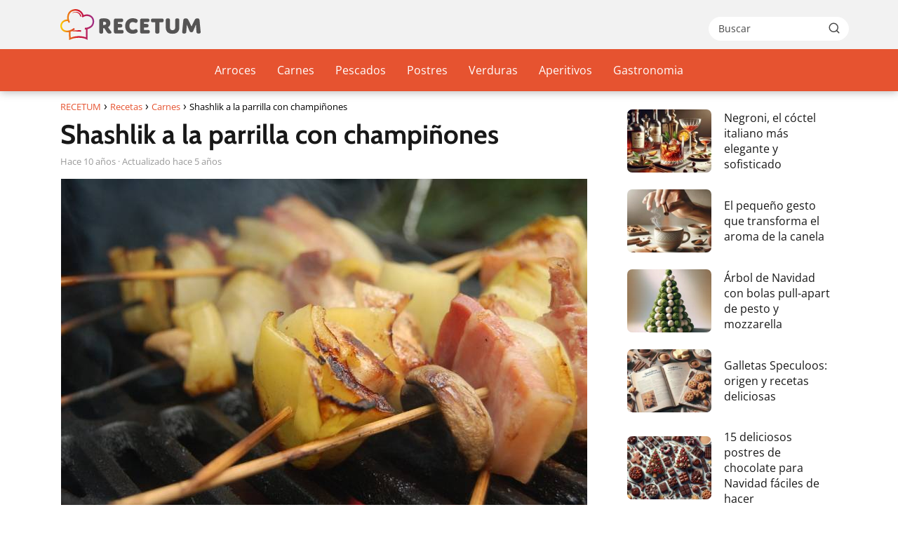

--- FILE ---
content_type: text/html; charset=UTF-8
request_url: https://www.recetum.com/shashlik-a-la-parrilla-con-champinones/
body_size: 16413
content:
<!DOCTYPE html><html lang="es" ><head><script data-no-optimize="1">var litespeed_docref=sessionStorage.getItem("litespeed_docref");litespeed_docref&&(Object.defineProperty(document,"referrer",{get:function(){return litespeed_docref}}),sessionStorage.removeItem("litespeed_docref"));</script> <meta charset="UTF-8"><meta name="viewport" content="width=device-width, initial-scale=1.0, maximum-scale=2.0"><meta name='robots' content='index, follow, max-image-preview:large, max-snippet:-1, max-video-preview:-1'/><link rel="dns-prefetch" href="https://www.googletagmanager.com"><link rel="preconnect" href="https://www.googletagmanager.com" crossorigin><link rel="preconnect" href="https://pagead2.googlesyndication.com" crossorigin><link rel="preconnect" href="https://googleads.g.doubleclick.net" crossorigin><link rel="preconnect" href="https://tpc.googlesyndication.com" crossorigin><link rel="preconnect" href="https://stats.g.doubleclick.net" crossorigin><link rel="preconnect" href="https://cm.g.doubleclick.net" crossorigin><link rel="preload" href="https://securepubads.g.doubleclick.net/tag/js/gpt.js" as="script"><script id="google_gtagjs-js-consent-mode-data-layer" type="litespeed/javascript">window.dataLayer=window.dataLayer||[];function gtag(){dataLayer.push(arguments)}gtag('consent','default',{"ad_personalization":"denied","ad_storage":"denied","ad_user_data":"denied","analytics_storage":"denied","functionality_storage":"denied","security_storage":"denied","personalization_storage":"denied","region":["AT","BE","BG","CH","CY","CZ","DE","DK","EE","ES","FI","FR","GB","GR","HR","HU","IE","IS","IT","LI","LT","LU","LV","MT","NL","NO","PL","PT","RO","SE","SI","SK"],"wait_for_update":500});window._googlesitekitConsentCategoryMap={"statistics":["analytics_storage"],"marketing":["ad_storage","ad_user_data","ad_personalization"],"functional":["functionality_storage","security_storage"],"preferences":["personalization_storage"]};window._googlesitekitConsents={"ad_personalization":"denied","ad_storage":"denied","ad_user_data":"denied","analytics_storage":"denied","functionality_storage":"denied","security_storage":"denied","personalization_storage":"denied","region":["AT","BE","BG","CH","CY","CZ","DE","DK","EE","ES","FI","FR","GB","GR","HR","HU","IE","IS","IT","LI","LT","LU","LV","MT","NL","NO","PL","PT","RO","SE","SI","SK"],"wait_for_update":500}</script> <title>Shashlik a la parrilla con champiñones - RECETUM</title><link rel="canonical" href="https://www.recetum.com/shashlik-a-la-parrilla-con-champinones/"/><meta property="og:locale" content="es_ES"/><meta property="og:type" content="article"/><meta property="og:title" content="Shashlik a la parrilla con champiñones - RECETUM"/><meta property="og:description" content="Hoy os traemos una cena exótica con estos Shashlik a la parrilla con&hellip;"/><meta property="og:url" content="https://www.recetum.com/shashlik-a-la-parrilla-con-champinones/"/><meta property="og:site_name" content="RECETUM"/><meta property="article:published_time" content="2015-12-28T19:30:26+00:00"/><meta property="article:modified_time" content="2020-08-08T13:19:08+00:00"/><meta property="og:image" content="https://www.recetum.com/wp-content/uploads/2015/12/shashlik-a-la-parrilla-con-champinones.jpg"/><meta property="og:image:width" content="750"/><meta property="og:image:height" content="498"/><meta property="og:image:type" content="image/jpeg"/><meta name="author" content="Recetum"/><meta name="twitter:card" content="summary_large_image"/><meta name="twitter:label1" content="Escrito por"/><meta name="twitter:data1" content="Recetum"/><meta name="twitter:label2" content="Tiempo de lectura"/><meta name="twitter:data2" content="1 minuto"/> <script type="application/ld+json" class="yoast-schema-graph">{"@context":"https://schema.org","@graph":[{"@type":"Article","@id":"https://www.recetum.com/shashlik-a-la-parrilla-con-champinones/#article","isPartOf":{"@id":"https://www.recetum.com/shashlik-a-la-parrilla-con-champinones/"},"author":{"name":"Recetum","@id":"https://www.recetum.com/#/schema/person/fa5533d4df50d8de2688ed9284218ddc"},"headline":"Shashlik a la parrilla con champiñones","datePublished":"2015-12-28T19:30:26+00:00","dateModified":"2020-08-08T13:19:08+00:00","mainEntityOfPage":{"@id":"https://www.recetum.com/shashlik-a-la-parrilla-con-champinones/"},"wordCount":262,"publisher":{"@id":"https://www.recetum.com/#organization"},"image":{"@id":"https://www.recetum.com/shashlik-a-la-parrilla-con-champinones/#primaryimage"},"thumbnailUrl":"https://www.recetum.com/wp-content/uploads/2015/12/shashlik-a-la-parrilla-con-champinones.jpg","articleSection":["Carnes","Cocinas del Mundo","Recetas"],"inLanguage":"es"},{"@type":"WebPage","@id":"https://www.recetum.com/shashlik-a-la-parrilla-con-champinones/","url":"https://www.recetum.com/shashlik-a-la-parrilla-con-champinones/","name":"Shashlik a la parrilla con champiñones - RECETUM","isPartOf":{"@id":"https://www.recetum.com/#website"},"primaryImageOfPage":{"@id":"https://www.recetum.com/shashlik-a-la-parrilla-con-champinones/#primaryimage"},"image":{"@id":"https://www.recetum.com/shashlik-a-la-parrilla-con-champinones/#primaryimage"},"thumbnailUrl":"https://www.recetum.com/wp-content/uploads/2015/12/shashlik-a-la-parrilla-con-champinones.jpg","datePublished":"2015-12-28T19:30:26+00:00","dateModified":"2020-08-08T13:19:08+00:00","inLanguage":"es","potentialAction":[{"@type":"ReadAction","target":["https://www.recetum.com/shashlik-a-la-parrilla-con-champinones/"]}]},{"@type":"ImageObject","inLanguage":"es","@id":"https://www.recetum.com/shashlik-a-la-parrilla-con-champinones/#primaryimage","url":"https://www.recetum.com/wp-content/uploads/2015/12/shashlik-a-la-parrilla-con-champinones.jpg","contentUrl":"https://www.recetum.com/wp-content/uploads/2015/12/shashlik-a-la-parrilla-con-champinones.jpg","width":750,"height":498,"caption":"Shashlik a la parrilla con champiñones 1"},{"@type":"WebSite","@id":"https://www.recetum.com/#website","url":"https://www.recetum.com/","name":"RECETUM","description":"Tu web de recetas gastronómicas","publisher":{"@id":"https://www.recetum.com/#organization"},"potentialAction":[{"@type":"SearchAction","target":{"@type":"EntryPoint","urlTemplate":"https://www.recetum.com/?s={search_term_string}"},"query-input":{"@type":"PropertyValueSpecification","valueRequired":true,"valueName":"search_term_string"}}],"inLanguage":"es"},{"@type":"Organization","@id":"https://www.recetum.com/#organization","name":"RECETUM","url":"https://www.recetum.com/","logo":{"@type":"ImageObject","inLanguage":"es","@id":"https://www.recetum.com/#/schema/logo/image/","url":"https://www.recetum.com/wp-content/uploads/2025/06/recetum-logo-2025.svg","contentUrl":"https://www.recetum.com/wp-content/uploads/2025/06/recetum-logo-2025.svg","width":352,"height":77,"caption":"RECETUM"},"image":{"@id":"https://www.recetum.com/#/schema/logo/image/"}},{"@type":"Person","@id":"https://www.recetum.com/#/schema/person/fa5533d4df50d8de2688ed9284218ddc","name":"Recetum"}]}</script> <link rel='dns-prefetch' href='//www.googletagmanager.com'/><link rel='dns-prefetch' href='//pagead2.googlesyndication.com'/><style id='wp-img-auto-sizes-contain-inline-css' type='text/css'>img:is([sizes=auto i],[sizes^="auto," i]){contain-intrinsic-size:3000px 1500px}/*# sourceURL=wp-img-auto-sizes-contain-inline-css */</style><link data-optimized="2" rel="stylesheet" href="https://www.recetum.com/wp-content/litespeed/css/6eadbe1e0acdf91614c64fe04562e2d8.css?ver=3503f" /><style id='classic-theme-styles-inline-css' type='text/css'>/*! This file is auto-generated */.wp-block-button__link{color:#fff;background-color:#32373c;border-radius:9999px;box-shadow:none;text-decoration:none;padding:calc(.667em + 2px) calc(1.333em + 2px);font-size:1.125em}.wp-block-file__button{background:#32373c;color:#fff;text-decoration:none}/*# sourceURL=/wp-includes/css/classic-themes.min.css */</style><style id='asap-style-inline-css' type='text/css'>body {font-family: 'Open Sans', sans-serif !important;background: #FFFFFF;font-weight: 400 !important;}h1,h2,h3,h4,h5,h6 {font-family: 'Cabin', sans-serif !important;font-weight: 700;line-height: 1.3;}h1 {color:#181818}h2,h5,h6{color:#181818}h3{color:#181818}h4{color:#181818}.home-categories .article-loop:hover h3,.home-categories .article-loop:hover p {color:#181818 !important;}.grid-container .grid-item h2 {font-family: 'Cabin', sans-serif !important;font-weight: 700;font-size: 25px !important;line-height: 1.3;}.design-3 .grid-container .grid-item h2,.design-3 .grid-container .grid-item h2 {font-size: 25px !important;}.home-categories h2 {font-family: 'Cabin', sans-serif !important;font-weight: 700;font-size: calc(25px - 4px) !important;line-height: 1.3;}.home-categories .featured-post h3 {font-family: 'Cabin', sans-serif !important;font-weight: 700 !important;font-size: 25px !important;line-height: 1.3;}.home-categories .article-loop h3,.home-categories .regular-post h3 {font-family: 'Cabin', sans-serif !important;font-weight: 700 !important;}.home-categories .regular-post h3 {font-size: calc(18px - 1px) !important;}.home-categories .article-loop h3,.design-3 .home-categories .regular-post h3 {font-size: 18px !important;}.article-loop p,.article-loop h2,.article-loop h3,.article-loop h4,.article-loop span.entry-title, .related-posts p,.last-post-sidebar p,.woocommerce-loop-product__title {font-family: 'Open Sans', sans-serif !important;font-size: 18px !important;font-weight: 400 !important;}.article-loop-featured p,.article-loop-featured h2,.article-loop-featured h3 {font-family: 'Open Sans', sans-serif !important;font-size: 18px !important;font-weight: bold !important;}.article-loop .show-extract p,.article-loop .show-extract span {font-family: 'Open Sans', sans-serif !important;font-weight: 400 !important;}.home-categories .content-area .show-extract p {font-size: calc(18px - 2px) !important;}a {color: #e65330;}.the-content .post-index span,.des-category .post-index span {font-size:18px;}.the-content .post-index li,.the-content .post-index a,.des-category .post-index li,.des-category .post-index a,.comment-respond > p > span > a,.asap-pros-cons-title span,.asap-pros-cons ul li span,.woocommerce #reviews #comments ol.commentlist li .comment-text p,.woocommerce #review_form #respond p,.woocommerce .comment-reply-title,.woocommerce form .form-row label, .woocommerce-page form .form-row label {font-size: calc(18px - 2px);}.content-tags a,.tagcloud a {border:1px solid #e65330;}.content-tags a:hover,.tagcloud a:hover {color: #e6533099;}p,.the-content ul li,.the-content ol li,.content-wc ul li.content-wc ol li {color: #181818;font-size: 18px;line-height: 1.6;}.comment-author cite,.primary-sidebar ul li a,.woocommerce ul.products li.product .price,span.asap-author,.content-cluster .show-extract span,.home-categories h2 a {color: #181818;}.comment-body p,#commentform input,#commentform textarea{font-size: calc(18px - 2px);}.social-title,.primary-sidebar ul li a {font-size: calc(18px - 3px);}.breadcrumb a,.breadcrumb span,.woocommerce .woocommerce-breadcrumb {font-size: calc(18px - 5px);}.content-footer p,.content-footer li,.content-footer .widget-bottom-area,.search-header input:not([type=submit]):not([type=radio]):not([type=checkbox]):not([type=file]) {font-size: calc(18px - 4px) !important;}.search-header input:not([type=submit]):not([type=radio]):not([type=checkbox]):not([type=file]) {border:1px solid #FFFFFF26 !important;}h1 {font-size: 38px;}.archive .content-loop h1 {font-size: calc(38px - 2px);}.asap-hero h1 {font-size: 32px;}h2 {font-size: 32px;}h3 {font-size: 28px;}h4 {font-size: 23px;}.site-header,#cookiesbox {background: #e65330;}.site-header-wc a span.count-number {border:1px solid #FFFFFF;}.content-footer {background: #e65330;}.comment-respond > p,.area-comentarios ol > p,.error404 .content-loop p + p,.search .content-loop .search-home + p {border-bottom:1px solid #e65330}.home-categories h2:after,.toc-rapida__item.is-active::before {background: #e65330}.pagination a,.nav-links a,.woocommerce #respond input#submit,.woocommerce a.button, .woocommerce button.button,.woocommerce input.button,.woocommerce #respond input#submit.alt,.woocommerce a.button.alt,.woocommerce button.button.alt,.woocommerce input.button.alt,.wpcf7-form input.wpcf7-submit,.woocommerce-pagination .page-numbers a,.woocommerce-pagination .page-numbers span {background: #e65330;color: #FFFFFF !important;}.woocommerce div.product .woocommerce-tabs ul.tabs li.active {border-bottom: 2px solid #e65330;}.pagination a:hover,.nav-links a:hover,.woocommerce-pagination .page-numbers a:hover,.woocommerce-pagination .page-numbers span:hover {background: #e65330B3;}.woocommerce-pagination .page-numbers .current {background: #FFFFFF;color: #181818 !important;}.article-loop a span.entry-title{color:#181818 !important;}.article-loop a:hover p,.article-loop a:hover h2,.article-loop a:hover h3,.article-loop a:hover span.entry-title,.home-categories-h2 h2 a:hover {color: #e65330 !important;}.article-loop.custom-links a:hover span.entry-title,.asap-loop-horizontal .article-loop a:hover span.entry-title {color: #181818 !important;}#commentform input,#commentform textarea {border: 2px solid #e65330;font-weight: 400 !important;}.content-loop,.content-loop-design {max-width: 1140px;}.site-header-content,.site-header-content-top {max-width: 1140px;}.content-footer {max-width: calc(1140px - 32px); }.content-footer-social {background: #e653301A;}.content-single {max-width: 1140px;}.content-page {max-width: 1140px;}.content-wc {max-width: 980px;}.reply a,.go-top {background: #e65330;color: #FFFFFF;}.reply a {border: 2px solid #e65330;}#commentform input[type=submit] {background: #e65330;color: #FFFFFF;}.site-header a,header,header label,.site-name h1 {color: #FFFFFF;}.content-footer a,.content-footer p,.content-footer .widget-area,.content-footer .widget-content-footer-bottom {color: #FFFFFF;}header .line {background: #FFFFFF;}.site-logo img {max-width: 200px;width:100%;}.content-footer .logo-footer img {max-width: 200px;}.search-header {margin-left: 0px;}.primary-sidebar {width:300px;}p.sidebar-title {font-size:calc(18px + 1px);}.comment-respond > p,.area-comentarios ol > p,.asap-subtitle,.asap-subtitle p {font-size:calc(18px + 2px);}.popular-post-sidebar ol a {color:#181818;font-size:calc(18px - 2px);}.popular-post-sidebar ol li:before,.primary-sidebar div ul li:before {border-color: #e65330;}.search-form input[type=submit] {background:#e65330;}.search-form {border:2px solid #e65330;}.sidebar-title:after {background:#e65330;}.single-nav .nav-prev a:before, .single-nav .nav-next a:before {border-color:#e65330;}.single-nav a {color:#181818;font-size:calc(18px - 3px);}.the-content .post-index {border-top:2px solid #e65330;}.the-content .post-index #show-table {color:#e65330;font-size: calc(18px - 3px);font-weight: 400;}.the-content .post-index .btn-show {font-size: calc(18px - 3px) !important;}.search-header form {width:200px;}.site-header .site-header-wc svg {stroke:#FFFFFF;}.item-featured {color:#FFFFFF;background:#e65330;}.item-new {color:#FFFFFF;background:#e83030;}.asap-style1.asap-popular ol li:before {border:1px solid #181818;}.asap-style2.asap-popular ol li:before {border:2px solid #e65330;}.category-filters a.checked .checkbox {background-color: #e65330; border-color: #e65330;background-image: url('data:image/svg+xml;charset=UTF-8,<svg viewBox="0 0 16 16" fill="%23FFFFFF" xmlns="http://www.w3.org/2000/svg"><path d="M5.5 11.793l-3.646-3.647.708-.707L5.5 10.379l6.646-6.647.708.707-7.354 7.354z"/></svg>');}.category-filters a:hover .checkbox {border-color: #e65330;}.design-2 .content-area.latest-post-container,.design-3 .regular-posts {grid-template-columns: repeat(3, 1fr);}.checkbox .check-table svg {stroke:#e65330;}html{scroll-behavior:smooth;}.article-content,#commentform input, #commentform textarea,.reply a,.woocommerce #respond input#submit, .woocommerce #respond input#submit.alt,.woocommerce-address-fields__field-wrapper input,.woocommerce-EditAccountForm input,.wpcf7-form input,.wpcf7-form textarea,.wpcf7-form input.wpcf7-submit,.grid-container .grid-item,.design-1 .featured-post-img,.design-1 .regular-post-img,.design-1 .lastest-post-img,.design-2 .featured-post-img,.design-2 .regular-post-img,.design-2 .lastest-post-img,.design-2 .grid-item,.design-2 .grid-item .grid-image-container,.design-2 .regular-post,.home.design-2.asap-box-design .article-loop,.design-3 .featured-post-img,.design-3 .regular-post-img,.design-3 .lastest-post-img {border-radius: 7px !important;}.pagination a, .pagination span, .nav-links a {border-radius:50%;min-width:2.5rem;}.reply a {padding:6px 8px !important;}.asap-icon,.asap-icon-single {border-radius:50%;}.asap-icon{margin-right:1px;padding:.6rem !important;}.content-footer-social {border-top-left-radius:7px;border-top-right-radius:7px;}.item-featured,.item-new,.average-rating-loop {border-radius:2px;}.content-item-category > span {border-top-left-radius: 3px;border-top-right-radius: 3px;}.woocommerce span.onsale,.woocommerce a.button,.woocommerce button.button, .woocommerce input.button, .woocommerce a.button.alt, .woocommerce button.button.alt, .woocommerce input.button.alt,.product-gallery-summary .quantity input,#add_payment_method table.cart input,.woocommerce-cart table.cart input, .woocommerce-checkout table.cart input,.woocommerce div.product form.cart .variations select {border-radius:2rem !important;}.search-home input {border-radius:2rem !important;padding: 0.875rem 1.25rem !important;}.search-home button.s-btn {margin-right:1.25rem !important;}#cookiesbox p,#cookiesbox a {color: #FFFFFF;}#cookiesbox button {background: #FFFFFF;color:#e65330;}@media (max-width: 1050px) and (min-width:481px) {.article-loop-featured .article-image-featured {border-radius: 7px !important;}}@media (min-width:1050px) { #autocomplete-results {border-radius:3px;}ul.sub-menu,ul.sub-menu li {border-radius:7px;}.search-header input {border-radius:2rem !important;padding: 0 3 0 .85rem !important;}.search-header button.s-btn {width:2.65rem !important;}.site-header .asap-icon svg { stroke: #FFFFFF !important;}}@media (min-width:1050px) {.content-footer {border-top-left-radius:7px;border-top-right-radius:7px;}}.article-content {height:196px;}.content-thin .content-cluster .article-content {height:160px !important;}.last-post-sidebar .article-content {height: 140px;margin-bottom: 8px}.related-posts .article-content {height: 120px;}.asap-box-design .related-posts .article-content {min-height:120px !important;}.asap-box-design .content-thin .content-cluster .article-content {heigth:160px !important;min-height:160px !important;}@media (max-width:1050px) { .last-post-sidebar .article-content,.related-posts .article-content {height: 150px !important}}@media (max-width: 480px) {.article-content {height: 180px}}@media (min-width:480px){.asap-box-design .article-content:not(.asap-box-design .last-post-sidebar .article-content) {min-height:196px;}.asap-loop-horizontal .content-thin .asap-columns-1 .content-cluster .article-image,.asap-loop-horizontal .content-thin .asap-columns-1 .content-cluster .article-content {height:100% !important;}.asap-loop-horizontal .asap-columns-1 .article-image:not(.asap-loop-horizontal .last-post-sidebar .asap-columns-1 .article-image), .asap-loop-horizontal .asap-columns-1 .article-content:not(.asap-loop-horizontal .last-post-sidebar .asap-columns-1 .article-content) {height:100% !important;}.asap-loop-horizontal .asap-columns-2 .article-image,.asap-loop-horizontal .asap-columns-2 .article-content,.asap-loop-horizontal .content-thin .asap-columns-2 .content-cluster .article-image,.asap-loop-horizontal .content-thin .asap-columns-2 .content-cluster .article-content {min-height:140px !important;height:100% !important;}.asap-loop-horizontal .asap-columns-3 .article-image,.asap-loop-horizontal .asap-columns-3 .article-content,.asap-loop-horizontal .content-thin .asap-columns-3 .content-cluster .article-image,.asap-loop-horizontal .content-thin .asap-columns-3 .content-cluster .article-content {min-height:120px !important;height:100% !important;}.asap-loop-horizontal .asap-columns-4 .article-image,.asap-loop-horizontal .asap-columns-4 .article-content,.asap-loop-horizontal .content-thin .asap-columns-4 .content-cluster .article-image,.asap-loop-horizontal .content-thin .asap-columns-4.content-cluster .article-content {min-height:100px !important;height:100% !important;}.asap-loop-horizontal .asap-columns-5 .article-image,.asap-loop-horizontal .asap-columns-5 .article-content,.asap-loop-horizontal .content-thin .asap-columns-5 .content-cluster .article-image,.asap-loop-horizontal .content-thin .asap-columns-5 .content-cluster .article-content {min-height:90px !important;height:100% !important;}}@media(max-width:1050px) {.the-content .post-index {position:sticky;margin-top: 0 !important;box-shadow: 0 10px 30px rgba(0, 0, 0, 0.15);z-index:9;}.asap-box-design .the-content .post-index.width100vw {box-shadow: 0 10px 30px rgba(0, 0, 0, 0.15) !important;}.the-content .post-index li{margin-left:2px !important;}#index-table{display:none;}.check-table svg {transform: rotateX(180deg);}.asap-content-box {overflow:visible !important;}.asap-box-design .post-thumbnail {margin:1rem 0 !important;border-top-right-radius: 0.5rem;border-top-left-radius: 0.5rem;overflow: hidden;}.asap-back {z-index:9 !important;}}@media(min-width:1050px) {.the-content .post-index .btn-show {display:none !important;}}@media(max-width:1050px) {.the-content .post-index {top:0px;z-index:99999;}}.the-content .post-index {background:#e653301A !important;border:1px solid #e65330 !important;}.the-content .post-index .checkbox .check-table svg {stroke-width:1 !important;}@media(max-width:1050px) {.the-content .post-index {background:#fff !important;}}@media(max-width: 480px) {h1, .archive .content-loop h1 {font-size: calc(38px - 8px);}.asap-hero h1 {font-size: calc(32px - 8px);}h2 {font-size: calc(32px - 4px);}h3 {font-size: calc(28px - 4px);}.article-loop-featured .article-image-featured {border-radius: 7px !important;}}@media(min-width:1050px) {.content-thin {width: calc(95% - 300px);}#menu>ul {font-size: calc(18px - 2px);} #menu ul .menu-item-has-children:after {border: solid #FFFFFF;border-width: 0 2px 2px 0;}}@media(max-width:1050px) {#menu ul li .sub-menu li a:hover { color:#e65330 !important;}#menu ul>li ul>li>a{font-size: calc(18px - 2px);}}.last-post-sidebar {padding:0;margin-bottom:2rem !important;}.last-post-sidebar .article-loop a {display:flex !important;align-items: center;}.last-post-sidebar .article-loop p {width:100%;text-align:left !important;margin-bottom:0;font-size: calc(18px - 2px) !important;}.last-post-sidebar .article-content {margin-bottom:0 !important;margin-right:.5rem;min-width:120px;}.last-post-sidebar .article-image {height:90px !important;min-width:120px;}.last-post-sidebar article {margin-bottom:1.5rem !important;}.asap-box-design .last-post-sidebar .article-loop a {flex-direction: row;}.asap-box-design .last-post-sidebar .asap-box-container p {margin-bottom:0 !important;padding:0 10px 0 10px !important;} .asap-box-design .last-post-sidebar article:last-child { margin-bottom:3.5rem !important;}.last-post-sidebar .article-content {height:90px !important;}.asap-date-loop {font-size: calc(18px - 5px) !important;text-align:center;}.the-content h2:before,.the-content h2 span:before {margin-top: -70px;height: 70px; }.asap-content-logo-top {background: #f2f2f2;}.site-header-content{justify-content:center;}@media (max-width: 1050px){.site-logo img{max-height:36px;}#menu { margin-top: 60px;}.asap-content-logo-top {padding: 0 1rem !important;z-index: 9999;width: 100%;height:60px;}}@media (min-width: 1050px){.site-header-content-top {padding-left:1rem;padding-rigth:1rem;justify-content:space-between;}}@media (max-width: 1050px){.asap-content-logo-top {position:fixed;}}@media(min-width:1050px) {.site-header {box-shadow: 0 1px 12px rgb(0 0 0 / 30%);}.asap-content-logo-top {position: relative;z-index:9999;overflow:hidden;}}@media(max-width:1050px) {.asap-content-logo-top {box-shadow: 0 1px 12px rgb(0 0 0 / 30%);}}.content-footer .widget-area {padding-right:2rem;}footer {background: #e65330;}.content-footer {padding:20px;}.content-footer p.widget-title {margin-bottom:10px;}.content-footer .logo-footer {width:100%;align-items:flex-start;}.content-footer-social {width: 100%;}.content-single,content-page {margin-bottom:2rem;}.content-footer-social > div {max-width: calc(1140px - 32px);margin:0 auto;}.content-footer .widget-bottom-area {margin-top:1.25rem;}.content-footer .widget-bottom-title {display: none;}@media (min-width:1050px) {.content-footer {padding:30px 0;}.content-footer .logo-footer {margin:0 1rem 0 0 !important;padding-right:2rem !important;}}@media (max-width:1050px) {.content-footer .logo-footer {margin:0 0 1rem 0 !important;}.content-footer .widget-area {margin-top:2rem !important;}}@media (max-width: 1050px) {header label {width: 64px;height: 64px;position: fixed;padding:0;right: 1.5rem;bottom: 6rem;border-radius: 50%;-webkit-box-shadow: 0px 4px 8px 0px rgba(0,0,0,0.5);box-shadow: 0px 4px 8px 0px rgba(0,0,0,0.5);background-color: #fff;-webkit-transition: 300ms ease all;transition: 300ms ease all;z-index:101;display: flex;align-items: center;}.site-header-content {justify-content: center;}.line {background:#282828 !important;}.circle {margin:0 auto;width: 24px;height: 24px;}}@media (max-width: 1050px) {#menu {margin-top: 30px !important;}}.search-header input {background:#FFFFFF !important;}.search-header button.s-btn,.search-header input::placeholder {color: #484848 !important;opacity:1 !important;}.search-header button.s-btn:hover {opacity:.7 !important;}.search-header input:not([type=submit]):not([type=radio]):not([type=checkbox]):not([type=file]) {border-color: #FFFFFF !important;}@media(min-width:768px) {.design-1 .grid-container .grid-item.item-2 h2,.design-1 .grid-container .grid-item.item-4 h2 {font-size: calc(25px - 8px) !important;}}@media (max-width: 768px) {.woocommerce ul.products[class*="columns-"] li.product,.woocommerce-page ul.products[class*="columns-"] li.product {width: 50% !important;}}.asap-megamenu-overlay.asap-megamenu-dropdown .asap-megamenu-container {width: 100%;padding: 0;}@media (min-width: 1050px) {.asap-megamenu-overlay.asap-megamenu-dropdown .asap-megamenu-container {max-width: calc(1140px - 2rem) !important;width: calc(1140px - 2rem) !important;margin: 0 auto !important;}}.asap-megamenu-overlay.asap-megamenu-dropdown .asap-megamenu-header,.asap-megamenu-overlay.asap-megamenu-dropdown .asap-megamenu-content {padding-left: 1rem;padding-right: 1rem;}/*# sourceURL=asap-style-inline-css */</style><link rel='shortlink' href='https://www.recetum.com/?p=44601'/><style type="text/css">.aawp .aawp-tb__row--highlight{background-color:#256aaf;}.aawp .aawp-tb__row--highlight{color:#fff;}.aawp .aawp-tb__row--highlight a{color:#fff;}</style><meta name="generator" content="Site Kit by Google 1.170.0"/><meta name="theme-color" content="#f2f2f2"><link rel="preload" as="image" href="https://www.recetum.com/wp-content/uploads/2015/12/shashlik-a-la-parrilla-con-champinones.jpg" imagesrcset="https://www.recetum.com/wp-content/uploads/2015/12/shashlik-a-la-parrilla-con-champinones.jpg 750w, https://www.recetum.com/wp-content/uploads/2015/12/shashlik-a-la-parrilla-con-champinones-90x60.jpg 90w" imagesizes="(max-width: 750px) 100vw, 750px"/><style>@font-face { font-family: "Open Sans"; font-style: normal; font-weight: 400; src: local(""), url("https://www.recetum.com/wp-content/themes/asap/assets/fonts/open-sans-400.woff2") format("woff2"), url("https://www.recetum.com/wp-content/themes/asap/assets/fonts/open-sans-400.woff") format("woff"); font-display: swap; } @font-face { font-family: "Open Sans"; font-style: normal; font-weight: 700; src: local(""), url("https://www.recetum.com/wp-content/themes/asap/assets/fonts/open-sans-700.woff2") format("woff2"), url("https://www.recetum.com/wp-content/themes/asap/assets/fonts/open-sans-700.woff") format("woff"); font-display: swap; } @font-face { font-family: "Cabin"; font-style: normal; font-weight: 700; src: local(""), url("https://www.recetum.com/wp-content/themes/asap/assets/fonts/cabin-700.woff2") format("woff2"), url("https://www.recetum.com/wp-content/themes/asap/assets/fonts/cabin-700.woff") format("woff"); font-display: swap; }</style> <script type="application/ld+json">{"@context":"http:\/\/schema.org","@type":"Organization","name":"RECETUM","alternateName":"Tu web de recetas gastron\u00f3micas","url":"https:\/\/www.recetum.com","logo":"https:\/\/www.recetum.com\/wp-content\/uploads\/2025\/06\/recetum-logo-2025.svg"}</script> <script type="application/ld+json">{"@context":"https:\/\/schema.org","@type":"Article","mainEntityOfPage":{"@type":"WebPage","@id":"https:\/\/www.recetum.com\/shashlik-a-la-parrilla-con-champinones\/"},"headline":"Shashlik a la parrilla con champi\u00f1ones","image":{"@type":"ImageObject","url":"https:\/\/www.recetum.com\/wp-content\/uploads\/2015\/12\/shashlik-a-la-parrilla-con-champinones.jpg"},"author":{"@type":"Person","name":"Recetum","sameAs":"https:\/\/www.recetum.com\/author\/raulfg\/"},"publisher":{"@type":"Organization","name":"RECETUM","logo":{"@type":"ImageObject","url":"https:\/\/www.recetum.com\/wp-content\/uploads\/2025\/06\/recetum-logo-2025.svg"}},"datePublished":"2015-12-28T20:30:26+01:00","dateModified":"2020-08-08T14:19:08+01:00"}</script> <script type="application/ld+json">{"@context":"https:\/\/schema.org","@type":"WebSite","url":"https:\/\/www.recetum.com","potentialAction":{"@type":"SearchAction","target":{"@type":"EntryPoint","urlTemplate":"https:\/\/www.recetum.com\/?s={s}"},"query-input":"required name=s"}}</script> <meta name="google-adsense-platform-account" content="ca-host-pub-2644536267352236"><meta name="google-adsense-platform-domain" content="sitekit.withgoogle.com"><script type="litespeed/javascript" data-src="https://pagead2.googlesyndication.com/pagead/js/adsbygoogle.js?client=ca-pub-1100487810726127&amp;host=ca-host-pub-2644536267352236" crossorigin="anonymous"></script><script type="litespeed/javascript" data-src="https://pagead2.googlesyndication.com/pagead/js/adsbygoogle.js?client=ca-pub-9350942444768441" crossorigin="anonymous"></script><link rel="icon" href="https://www.recetum.com/wp-content/uploads/2025/06/recetum-favicon.svg" sizes="32x32"/><link rel="icon" href="https://www.recetum.com/wp-content/uploads/2025/06/recetum-favicon.svg" sizes="192x192"/><link rel="apple-touch-icon" href="https://www.recetum.com/wp-content/uploads/2025/06/recetum-favicon.svg"/><meta name="msapplication-TileImage" content="https://www.recetum.com/wp-content/uploads/2025/06/recetum-favicon.svg"/><style id='global-styles-inline-css' type='text/css'>:root{--wp--preset--aspect-ratio--square: 1;--wp--preset--aspect-ratio--4-3: 4/3;--wp--preset--aspect-ratio--3-4: 3/4;--wp--preset--aspect-ratio--3-2: 3/2;--wp--preset--aspect-ratio--2-3: 2/3;--wp--preset--aspect-ratio--16-9: 16/9;--wp--preset--aspect-ratio--9-16: 9/16;--wp--preset--color--black: #000000;--wp--preset--color--cyan-bluish-gray: #abb8c3;--wp--preset--color--white: #ffffff;--wp--preset--color--pale-pink: #f78da7;--wp--preset--color--vivid-red: #cf2e2e;--wp--preset--color--luminous-vivid-orange: #ff6900;--wp--preset--color--luminous-vivid-amber: #fcb900;--wp--preset--color--light-green-cyan: #7bdcb5;--wp--preset--color--vivid-green-cyan: #00d084;--wp--preset--color--pale-cyan-blue: #8ed1fc;--wp--preset--color--vivid-cyan-blue: #0693e3;--wp--preset--color--vivid-purple: #9b51e0;--wp--preset--gradient--vivid-cyan-blue-to-vivid-purple: linear-gradient(135deg,rgb(6,147,227) 0%,rgb(155,81,224) 100%);--wp--preset--gradient--light-green-cyan-to-vivid-green-cyan: linear-gradient(135deg,rgb(122,220,180) 0%,rgb(0,208,130) 100%);--wp--preset--gradient--luminous-vivid-amber-to-luminous-vivid-orange: linear-gradient(135deg,rgb(252,185,0) 0%,rgb(255,105,0) 100%);--wp--preset--gradient--luminous-vivid-orange-to-vivid-red: linear-gradient(135deg,rgb(255,105,0) 0%,rgb(207,46,46) 100%);--wp--preset--gradient--very-light-gray-to-cyan-bluish-gray: linear-gradient(135deg,rgb(238,238,238) 0%,rgb(169,184,195) 100%);--wp--preset--gradient--cool-to-warm-spectrum: linear-gradient(135deg,rgb(74,234,220) 0%,rgb(151,120,209) 20%,rgb(207,42,186) 40%,rgb(238,44,130) 60%,rgb(251,105,98) 80%,rgb(254,248,76) 100%);--wp--preset--gradient--blush-light-purple: linear-gradient(135deg,rgb(255,206,236) 0%,rgb(152,150,240) 100%);--wp--preset--gradient--blush-bordeaux: linear-gradient(135deg,rgb(254,205,165) 0%,rgb(254,45,45) 50%,rgb(107,0,62) 100%);--wp--preset--gradient--luminous-dusk: linear-gradient(135deg,rgb(255,203,112) 0%,rgb(199,81,192) 50%,rgb(65,88,208) 100%);--wp--preset--gradient--pale-ocean: linear-gradient(135deg,rgb(255,245,203) 0%,rgb(182,227,212) 50%,rgb(51,167,181) 100%);--wp--preset--gradient--electric-grass: linear-gradient(135deg,rgb(202,248,128) 0%,rgb(113,206,126) 100%);--wp--preset--gradient--midnight: linear-gradient(135deg,rgb(2,3,129) 0%,rgb(40,116,252) 100%);--wp--preset--font-size--small: 13px;--wp--preset--font-size--medium: 20px;--wp--preset--font-size--large: 36px;--wp--preset--font-size--x-large: 42px;--wp--preset--spacing--20: 0.44rem;--wp--preset--spacing--30: 0.67rem;--wp--preset--spacing--40: 1rem;--wp--preset--spacing--50: 1.5rem;--wp--preset--spacing--60: 2.25rem;--wp--preset--spacing--70: 3.38rem;--wp--preset--spacing--80: 5.06rem;--wp--preset--shadow--natural: 6px 6px 9px rgba(0, 0, 0, 0.2);--wp--preset--shadow--deep: 12px 12px 50px rgba(0, 0, 0, 0.4);--wp--preset--shadow--sharp: 6px 6px 0px rgba(0, 0, 0, 0.2);--wp--preset--shadow--outlined: 6px 6px 0px -3px rgb(255, 255, 255), 6px 6px rgb(0, 0, 0);--wp--preset--shadow--crisp: 6px 6px 0px rgb(0, 0, 0);}:where(.is-layout-flex){gap: 0.5em;}:where(.is-layout-grid){gap: 0.5em;}body .is-layout-flex{display: flex;}.is-layout-flex{flex-wrap: wrap;align-items: center;}.is-layout-flex > :is(*, div){margin: 0;}body .is-layout-grid{display: grid;}.is-layout-grid > :is(*, div){margin: 0;}:where(.wp-block-columns.is-layout-flex){gap: 2em;}:where(.wp-block-columns.is-layout-grid){gap: 2em;}:where(.wp-block-post-template.is-layout-flex){gap: 1.25em;}:where(.wp-block-post-template.is-layout-grid){gap: 1.25em;}.has-black-color{color: var(--wp--preset--color--black) !important;}.has-cyan-bluish-gray-color{color: var(--wp--preset--color--cyan-bluish-gray) !important;}.has-white-color{color: var(--wp--preset--color--white) !important;}.has-pale-pink-color{color: var(--wp--preset--color--pale-pink) !important;}.has-vivid-red-color{color: var(--wp--preset--color--vivid-red) !important;}.has-luminous-vivid-orange-color{color: var(--wp--preset--color--luminous-vivid-orange) !important;}.has-luminous-vivid-amber-color{color: var(--wp--preset--color--luminous-vivid-amber) !important;}.has-light-green-cyan-color{color: var(--wp--preset--color--light-green-cyan) !important;}.has-vivid-green-cyan-color{color: var(--wp--preset--color--vivid-green-cyan) !important;}.has-pale-cyan-blue-color{color: var(--wp--preset--color--pale-cyan-blue) !important;}.has-vivid-cyan-blue-color{color: var(--wp--preset--color--vivid-cyan-blue) !important;}.has-vivid-purple-color{color: var(--wp--preset--color--vivid-purple) !important;}.has-black-background-color{background-color: var(--wp--preset--color--black) !important;}.has-cyan-bluish-gray-background-color{background-color: var(--wp--preset--color--cyan-bluish-gray) !important;}.has-white-background-color{background-color: var(--wp--preset--color--white) !important;}.has-pale-pink-background-color{background-color: var(--wp--preset--color--pale-pink) !important;}.has-vivid-red-background-color{background-color: var(--wp--preset--color--vivid-red) !important;}.has-luminous-vivid-orange-background-color{background-color: var(--wp--preset--color--luminous-vivid-orange) !important;}.has-luminous-vivid-amber-background-color{background-color: var(--wp--preset--color--luminous-vivid-amber) !important;}.has-light-green-cyan-background-color{background-color: var(--wp--preset--color--light-green-cyan) !important;}.has-vivid-green-cyan-background-color{background-color: var(--wp--preset--color--vivid-green-cyan) !important;}.has-pale-cyan-blue-background-color{background-color: var(--wp--preset--color--pale-cyan-blue) !important;}.has-vivid-cyan-blue-background-color{background-color: var(--wp--preset--color--vivid-cyan-blue) !important;}.has-vivid-purple-background-color{background-color: var(--wp--preset--color--vivid-purple) !important;}.has-black-border-color{border-color: var(--wp--preset--color--black) !important;}.has-cyan-bluish-gray-border-color{border-color: var(--wp--preset--color--cyan-bluish-gray) !important;}.has-white-border-color{border-color: var(--wp--preset--color--white) !important;}.has-pale-pink-border-color{border-color: var(--wp--preset--color--pale-pink) !important;}.has-vivid-red-border-color{border-color: var(--wp--preset--color--vivid-red) !important;}.has-luminous-vivid-orange-border-color{border-color: var(--wp--preset--color--luminous-vivid-orange) !important;}.has-luminous-vivid-amber-border-color{border-color: var(--wp--preset--color--luminous-vivid-amber) !important;}.has-light-green-cyan-border-color{border-color: var(--wp--preset--color--light-green-cyan) !important;}.has-vivid-green-cyan-border-color{border-color: var(--wp--preset--color--vivid-green-cyan) !important;}.has-pale-cyan-blue-border-color{border-color: var(--wp--preset--color--pale-cyan-blue) !important;}.has-vivid-cyan-blue-border-color{border-color: var(--wp--preset--color--vivid-cyan-blue) !important;}.has-vivid-purple-border-color{border-color: var(--wp--preset--color--vivid-purple) !important;}.has-vivid-cyan-blue-to-vivid-purple-gradient-background{background: var(--wp--preset--gradient--vivid-cyan-blue-to-vivid-purple) !important;}.has-light-green-cyan-to-vivid-green-cyan-gradient-background{background: var(--wp--preset--gradient--light-green-cyan-to-vivid-green-cyan) !important;}.has-luminous-vivid-amber-to-luminous-vivid-orange-gradient-background{background: var(--wp--preset--gradient--luminous-vivid-amber-to-luminous-vivid-orange) !important;}.has-luminous-vivid-orange-to-vivid-red-gradient-background{background: var(--wp--preset--gradient--luminous-vivid-orange-to-vivid-red) !important;}.has-very-light-gray-to-cyan-bluish-gray-gradient-background{background: var(--wp--preset--gradient--very-light-gray-to-cyan-bluish-gray) !important;}.has-cool-to-warm-spectrum-gradient-background{background: var(--wp--preset--gradient--cool-to-warm-spectrum) !important;}.has-blush-light-purple-gradient-background{background: var(--wp--preset--gradient--blush-light-purple) !important;}.has-blush-bordeaux-gradient-background{background: var(--wp--preset--gradient--blush-bordeaux) !important;}.has-luminous-dusk-gradient-background{background: var(--wp--preset--gradient--luminous-dusk) !important;}.has-pale-ocean-gradient-background{background: var(--wp--preset--gradient--pale-ocean) !important;}.has-electric-grass-gradient-background{background: var(--wp--preset--gradient--electric-grass) !important;}.has-midnight-gradient-background{background: var(--wp--preset--gradient--midnight) !important;}.has-small-font-size{font-size: var(--wp--preset--font-size--small) !important;}.has-medium-font-size{font-size: var(--wp--preset--font-size--medium) !important;}.has-large-font-size{font-size: var(--wp--preset--font-size--large) !important;}.has-x-large-font-size{font-size: var(--wp--preset--font-size--x-large) !important;}
/*# sourceURL=global-styles-inline-css */</style></head><body class="wp-singular single postid-44601 wp-theme-asap wp-child-theme-asap-child aawp-custom design-1"><div class="asap-content-logo-top"><div class="site-header-content-top"><div class="site-logo"><a href="https://www.recetum.com/" class="custom-logo-link" rel="home"><img data-lazyloaded="1" src="[data-uri]" width="352" height="77" data-src="https://www.recetum.com/wp-content/uploads/2025/06/recetum-logo-2025.svg" class="custom-logo" alt="RECETUM" decoding="async"/></a></div><div class="search-header"><form action="https://www.recetum.com/" method="get"> <input autocomplete="off" id="search-header" placeholder="Buscar" name="s" required> <button class="s-btn" type="submit" aria-label="Buscar"> <svg xmlns="http://www.w3.org/2000/svg" viewBox="0 0 24 24"> <circle cx="11" cy="11" r="8"></circle> <line x1="21" y1="21" x2="16.65" y2="16.65"></line> </svg> </button></form><div id="autocomplete-results"><ul id="results-list"></ul><div id="view-all-results" style="display: none;"> <a href="#" id="view-all-link" class="view-all-button">Ver todos los resultados</a></div></div></div></div></div><header class="site-header"><div class="site-header-content"><div> <input type="checkbox" id="btn-menu"/> <label id="nav-icon" for="btn-menu"><div class="circle nav-icon"> <span class="line top"></span> <span class="line middle"></span> <span class="line bottom"></span></div> </label><nav id="menu" itemscope="itemscope" itemtype="http://schema.org/SiteNavigationElement" role="navigation" ><ul id="menu-menu-1" class="header-menu"><li id="menu-item-10645" class="menu-item menu-item-type-taxonomy menu-item-object-category menu-item-10645"><a href="https://www.recetum.com/recetas/arroces/" itemprop="url">Arroces</a></li><li id="menu-item-10646" class="menu-item menu-item-type-taxonomy menu-item-object-category current-post-ancestor current-menu-parent current-post-parent menu-item-10646"><a href="https://www.recetum.com/recetas/carnes/" itemprop="url">Carnes</a></li><li id="menu-item-10647" class="menu-item menu-item-type-taxonomy menu-item-object-category menu-item-10647"><a href="https://www.recetum.com/recetas/pescados/" itemprop="url">Pescados</a></li><li id="menu-item-10648" class="menu-item menu-item-type-taxonomy menu-item-object-category menu-item-10648"><a href="https://www.recetum.com/recetas/postres/" itemprop="url">Postres</a></li><li id="menu-item-10650" class="menu-item menu-item-type-taxonomy menu-item-object-category menu-item-10650"><a href="https://www.recetum.com/recetas/verduras/" itemprop="url">Verduras</a></li><li id="menu-item-104180" class="menu-item menu-item-type-taxonomy menu-item-object-category menu-item-104180"><a href="https://www.recetum.com/recetas/aperitivos/" itemprop="url">Aperitivos</a></li><li id="menu-item-11928" class="menu-item menu-item-type-taxonomy menu-item-object-category current-post-ancestor menu-item-11928"><a href="https://www.recetum.com/gastronomia/" itemprop="url">Gastronomia</a></li></ul></nav></div></div></header><main class="content-single"><article class="content-thin"><div role="navigation" aria-label="Breadcrumbs" class="breadcrumb-trail breadcrumbs" itemprop="breadcrumb"><ul class="breadcrumb" itemscope itemtype="http://schema.org/BreadcrumbList"><meta name="numberOfItems" content="4"/><meta name="itemListOrder" content="Ascending"/><li itemprop="itemListElement" itemscope itemtype="http://schema.org/ListItem" class="trail-item trail-begin"><a href="https://www.recetum.com/" rel="home" itemprop="item"><span itemprop="name">RECETUM</span></a><meta itemprop="position" content="1"/></li><li itemprop="itemListElement" itemscope itemtype="http://schema.org/ListItem" class="trail-item"><a href="https://www.recetum.com/recetas/" itemprop="item"><span itemprop="name">Recetas</span></a><meta itemprop="position" content="2"/></li><li itemprop="itemListElement" itemscope itemtype="http://schema.org/ListItem" class="trail-item"><a href="https://www.recetum.com/recetas/carnes/" itemprop="item"><span itemprop="name">Carnes</span></a><meta itemprop="position" content="3"/></li><li itemprop="itemListElement" itemscope itemtype="http://schema.org/ListItem" class="trail-item trail-end"><span itemprop="name">Shashlik a la parrilla con champiñones</span><meta itemprop="position" content="4"/></li></ul></div><h1>Shashlik a la parrilla con champiñones</h1><div class="show-date"><p>hace 10 años<span class="asap-post-update"> · Actualizado hace 5 años</span></p></div><div class="post-thumbnail"><img data-lazyloaded="1" src="[data-uri]" width="750" height="498" data-src="https://www.recetum.com/wp-content/uploads/2015/12/shashlik-a-la-parrilla-con-champinones.jpg" class="attachment-large size-large wp-post-image" alt="Shashlik a la parrilla con champiñones 1" decoding="async" fetchpriority="high" data-srcset="https://www.recetum.com/wp-content/uploads/2015/12/shashlik-a-la-parrilla-con-champinones.jpg 750w, https://www.recetum.com/wp-content/uploads/2015/12/shashlik-a-la-parrilla-con-champinones-90x60.jpg 90w" data-sizes="(max-width: 750px) 100vw, 750px"/></div><div class="the-content"><p style="text-align: center;"><img data-lazyloaded="1" src="[data-uri]" decoding="async" loading="lazy" class="alignnone size-full wp-image-92830" data-src="https://www.recetum.com/wp-content/uploads/2020/08/shashlik-762529_960_720.jpg" width="750" height="498" data-srcset="https://www.recetum.com/wp-content/uploads/2020/08/shashlik-762529_960_720.jpg 750w, https://www.recetum.com/wp-content/uploads/2020/08/shashlik-762529_960_720-90x60.jpg 90w" data-sizes="auto, (max-width: 750px) 100vw, 750px"/></p><p>Hoy os traemos una cena exótica con estos <strong>Shashlik a la parrilla con champiñones</strong>. Hablar de el <b>shashlik</b> es referirinos a una <strong>brocheta de carne asada muy popular en Rusia</strong>, el Cáucaso y Asia Central. El nombre varía según el país: se lo llama <i>mtsvadi</i> en Georgia, <i>khorovats</i> en Armenia y <i>khebab</i> en Azerbaijan.Como podéis comprobar por lo tanto, es una variante del shish kebab. La palabra rusa <i>shashlik</i> es de origen túrquico y proviene del tártaro de Crimea <i>şişlik</i> y éste, a su vez, de <i>şiş</i>, que significa <i>pincho</i> en varias lenguas túrquicas.</p><p>En esta ocasión nosotros le damos nuestro toque con champiñones.</p><p>Lo que diferencia a este plato o receta de otros pinchos a la parrilla de carne es que el <strong>shashlik</strong> se elabora con trozos de carne marinados en jugo de limón con cebolla que se ensartan luego en un pincho, intercalados con cebollas, tomates y pimientos y luego se asan a la parrilla. La carne puede ser vacuna, ovina o porcina.<span style="font-size: 13.3333px; line-height: 20px;"> </span>En Israel se prepara generalmente con carne de cordero.<sup id="cite_ref-5" class="reference">5</sup></p><p>Otra marinada es con base de pollo y yogurt natural, cilantro y curry.</p><p>Es una popular comida callejera en los países de Asia Central,<span style="font-size: 13.3333px; line-height: 20px;"> </span>en Georgia y Armenia, en Ucrania y en Rusia, donde también suele servirse en fiestas y picnics.</p><p>Ingredientes que hemos empleado nosotros:</p><ul><li>Bacon</li><li>Cebollas en trozos</li><li>Tomate en trozos</li><li>Pimientos en tiras</li><li>Champiñones (solo la parte de los sombreros)</li></ul><div class="listaref"></div></div><ul class="single-nav"><li class="nav-prev"> <a href="https://www.recetum.com/en-xantar-2016-mexico-y-el-carnaval/" >En Xantar 2016: México y el Carnaval</a></li><li class="nav-next"> <a href="https://www.recetum.com/muffins-de-con-chispas-de-chocolate-y-mermelada-de-arandanos/" > Muffins de con chispas de chocolate y mermelada de arándanos </a></li></ul><div class="comment-respond others-items"><p>Te puede interesar!</p></div><div class="related-posts"><article class="article-loop asap-columns-3"> <a href="https://www.recetum.com/receta-facil-de-solomillo-wellington-delicioso-y-jugoso/" rel="bookmark"><div class="article-content"><div style="background-image: url('https://www.recetum.com/wp-content/uploads/2025/12/receta-facil-de-solomillo-wellington-delicioso-y-jugoso-400x267.jpg');" class="article-image"></div></div><p class="entry-title">Receta fácil de solomillo Wellington delicioso y jugoso</p> </a></article><article class="article-loop asap-columns-3"> <a href="https://www.recetum.com/descubre-el-secreto-del-roast-beef-perfecto-con-la-irresistible-salsa-de-mostaza-y-chalotas/" rel="bookmark"><div class="article-content"><div style="background-image: url('https://www.recetum.com/wp-content/uploads/2025/12/descubre-el-secreto-del-roast-beef-perfecto-con-la-irresistible-salsa-de-mostaza-400x267.webp');" class="article-image"></div></div><p class="entry-title">Descubre el secreto del roast beef perfecto con la irresistible salsa de mostaza y chalotas</p> </a></article><article class="article-loop asap-columns-3"> <a href="https://www.recetum.com/pollo-con-nuez-al-horno/" rel="bookmark"><p class="entry-title">Pollo con nuez al horno</p> </a></article><article class="article-loop asap-columns-3"> <a href="https://www.recetum.com/tacos-mexicanos/" rel="bookmark"><div class="article-content"><div style="background-image: url('https://www.recetum.com/wp-content/uploads/2020/09/tacos-mexicanos.jpg');" class="article-image"></div></div><p class="entry-title">Tacos Mexicanos</p> </a></article><article class="article-loop asap-columns-3"> <a href="https://www.recetum.com/croca-ternera-gallega-salsa-queso-cabrales/" rel="bookmark"><div class="article-content"><div style="background-image: url('https://www.recetum.com/wp-content/uploads/2017/08/croca-de-ternera-gallega-con-salsa-de-queso-de-cabrales.jpg');" class="article-image"></div></div><p class="entry-title">Croca de ternera gallega con salsa de queso de Cabrales</p> </a></article><article class="article-loop asap-columns-3"> <a href="https://www.recetum.com/mollejas-pollo-guisadas-vino-maridadas-reserva-rioja/" rel="bookmark"><div class="article-content"><div style="background-image: url('https://www.recetum.com/wp-content/uploads/2017/06/19551427_1589795597731494_282210458_o.jpg');" class="article-image"></div></div><p class="entry-title">Mollejas de pollo guisadas en vino maridadas con un reserva de Rioja</p> </a></article></div></article><aside id="primary-sidebar" class="primary-sidebar widget-area" role="complementary"><div class="last-post-sidebar"><article class="article-loop asap-columns-1"> <a href="https://www.recetum.com/negroni-el-coctel-italiano-mas-elegante-y-sofisticado/" rel="bookmark"><div class="article-content"><div style="background-image: url('https://www.recetum.com/wp-content/uploads/2025/12/negroni-el-coctel-italiano-mas-elegante-y-sofisticado-300x140.jpg');" class="article-image"></div></div><p class="entry-title">Negroni, el cóctel italiano más elegante y sofisticado</p> </a></article><article class="article-loop asap-columns-1"> <a href="https://www.recetum.com/el-pequeno-gesto-que-transforma-el-aroma-de-la-canela/" rel="bookmark"><div class="article-content"><div style="background-image: url('https://www.recetum.com/wp-content/uploads/2025/12/el-pequeno-gesto-que-transforma-el-aroma-de-la-canela-300x140.jpg');" class="article-image"></div></div><p class="entry-title">El pequeño gesto que transforma el aroma de la canela</p> </a></article><article class="article-loop asap-columns-1"> <a href="https://www.recetum.com/arbol-de-navidad-con-bolas-pull-apart-de-pesto-y-mozzarella/" rel="bookmark"><div class="article-content"><div style="background-image: url('https://www.recetum.com/wp-content/uploads/2025/12/arbol-de-navidad-con-bolas-pull-apart-de-pesto-y-mozzarella-300x140.jpg');" class="article-image"></div></div><p class="entry-title">Árbol de Navidad con bolas pull-apart de pesto y mozzarella</p> </a></article><article class="article-loop asap-columns-1"> <a href="https://www.recetum.com/galletas-speculoos-origen-y-recetas-deliciosas/" rel="bookmark"><div class="article-content"><div style="background-image: url('https://www.recetum.com/wp-content/uploads/2025/12/galletas-speculoos-origen-y-recetas-deliciosas-300x140.jpg');" class="article-image"></div></div><p class="entry-title">Galletas Speculoos: origen y recetas deliciosas</p> </a></article><article class="article-loop asap-columns-1"> <a href="https://www.recetum.com/15-deliciosos-postres-de-chocolate-para-navidad-faciles-de-hacer/" rel="bookmark"><div class="article-content"><div style="background-image: url('https://www.recetum.com/wp-content/uploads/2025/12/15-deliciosos-postres-de-chocolate-para-navidad-faciles-de-hacer-300x140.jpg');" class="article-image"></div></div><p class="entry-title">15 deliciosos postres de chocolate para Navidad fáciles de hacer</p> </a></article></div></aside></main><div class="footer-breadcrumb"><div class="breadcrumb-trail breadcrumbs"><ul class="breadcrumb"><li ><a href="https://www.recetum.com/" rel="home" itemprop="item"><span itemprop="name">RECETUM</span></a></li><li ><a href="https://www.recetum.com/recetas/" itemprop="item"><span itemprop="name">Recetas</span></a></li><li ><a href="https://www.recetum.com/recetas/carnes/" itemprop="item"><span itemprop="name">Carnes</span></a></li><li ><span itemprop="name">Shashlik a la parrilla con champiñones</span></li></ul></div></div> <script type="text/javascript" defer src="https://www.googletagmanager.com/gtag/js?id=GT-PZVLBKL" id="google_gtagjs-js" async></script><script id="google_gtagjs-js-after" type="litespeed/javascript">window.dataLayer=window.dataLayer||[];function gtag(){dataLayer.push(arguments)}gtag("set","linker",{"domains":["www.recetum.com"]});gtag("js",new Date());gtag("set","developer_id.dZTNiMT",!0);gtag("config","GT-PZVLBKL");window._googlesitekit=window._googlesitekit||{};window._googlesitekit.throttledEvents=[];window._googlesitekit.gtagEvent=(name,data)=>{var key=JSON.stringify({name,data});if(!!window._googlesitekit.throttledEvents[key]){return}window._googlesitekit.throttledEvents[key]=!0;setTimeout(()=>{delete window._googlesitekit.throttledEvents[key]},5);gtag("event",name,{...data,event_source:"site-kit"})}</script><script id="wp-consent-api-js-extra" type="litespeed/javascript">var consent_api={"consent_type":"","waitfor_consent_hook":"","cookie_expiration":"30","cookie_prefix":"wp_consent","services":[]}</script><script type="speculationrules">{"prefetch":[{"source":"document","where":{"and":[{"href_matches":"/*"},{"not":{"href_matches":["/wp-*.php","/wp-admin/*","/wp-content/uploads/*","/wp-content/*","/wp-content/plugins/*","/wp-content/themes/asap-child/*","/wp-content/themes/asap/*","/*\\?(.+)"]}},{"not":{"selector_matches":"a[rel~=\"nofollow\"]"}},{"not":{"selector_matches":".no-prefetch, .no-prefetch a"}}]},"eagerness":"conservative"}]}</script> <script data-no-optimize="1">window.lazyLoadOptions=Object.assign({},{threshold:300},window.lazyLoadOptions||{});!function(t,e){"object"==typeof exports&&"undefined"!=typeof module?module.exports=e():"function"==typeof define&&define.amd?define(e):(t="undefined"!=typeof globalThis?globalThis:t||self).LazyLoad=e()}(this,function(){"use strict";function e(){return(e=Object.assign||function(t){for(var e=1;e<arguments.length;e++){var n,a=arguments[e];for(n in a)Object.prototype.hasOwnProperty.call(a,n)&&(t[n]=a[n])}return t}).apply(this,arguments)}function o(t){return e({},at,t)}function l(t,e){return t.getAttribute(gt+e)}function c(t){return l(t,vt)}function s(t,e){return function(t,e,n){e=gt+e;null!==n?t.setAttribute(e,n):t.removeAttribute(e)}(t,vt,e)}function i(t){return s(t,null),0}function r(t){return null===c(t)}function u(t){return c(t)===_t}function d(t,e,n,a){t&&(void 0===a?void 0===n?t(e):t(e,n):t(e,n,a))}function f(t,e){et?t.classList.add(e):t.className+=(t.className?" ":"")+e}function _(t,e){et?t.classList.remove(e):t.className=t.className.replace(new RegExp("(^|\\s+)"+e+"(\\s+|$)")," ").replace(/^\s+/,"").replace(/\s+$/,"")}function g(t){return t.llTempImage}function v(t,e){!e||(e=e._observer)&&e.unobserve(t)}function b(t,e){t&&(t.loadingCount+=e)}function p(t,e){t&&(t.toLoadCount=e)}function n(t){for(var e,n=[],a=0;e=t.children[a];a+=1)"SOURCE"===e.tagName&&n.push(e);return n}function h(t,e){(t=t.parentNode)&&"PICTURE"===t.tagName&&n(t).forEach(e)}function a(t,e){n(t).forEach(e)}function m(t){return!!t[lt]}function E(t){return t[lt]}function I(t){return delete t[lt]}function y(e,t){var n;m(e)||(n={},t.forEach(function(t){n[t]=e.getAttribute(t)}),e[lt]=n)}function L(a,t){var o;m(a)&&(o=E(a),t.forEach(function(t){var e,n;e=a,(t=o[n=t])?e.setAttribute(n,t):e.removeAttribute(n)}))}function k(t,e,n){f(t,e.class_loading),s(t,st),n&&(b(n,1),d(e.callback_loading,t,n))}function A(t,e,n){n&&t.setAttribute(e,n)}function O(t,e){A(t,rt,l(t,e.data_sizes)),A(t,it,l(t,e.data_srcset)),A(t,ot,l(t,e.data_src))}function w(t,e,n){var a=l(t,e.data_bg_multi),o=l(t,e.data_bg_multi_hidpi);(a=nt&&o?o:a)&&(t.style.backgroundImage=a,n=n,f(t=t,(e=e).class_applied),s(t,dt),n&&(e.unobserve_completed&&v(t,e),d(e.callback_applied,t,n)))}function x(t,e){!e||0<e.loadingCount||0<e.toLoadCount||d(t.callback_finish,e)}function M(t,e,n){t.addEventListener(e,n),t.llEvLisnrs[e]=n}function N(t){return!!t.llEvLisnrs}function z(t){if(N(t)){var e,n,a=t.llEvLisnrs;for(e in a){var o=a[e];n=e,o=o,t.removeEventListener(n,o)}delete t.llEvLisnrs}}function C(t,e,n){var a;delete t.llTempImage,b(n,-1),(a=n)&&--a.toLoadCount,_(t,e.class_loading),e.unobserve_completed&&v(t,n)}function R(i,r,c){var l=g(i)||i;N(l)||function(t,e,n){N(t)||(t.llEvLisnrs={});var a="VIDEO"===t.tagName?"loadeddata":"load";M(t,a,e),M(t,"error",n)}(l,function(t){var e,n,a,o;n=r,a=c,o=u(e=i),C(e,n,a),f(e,n.class_loaded),s(e,ut),d(n.callback_loaded,e,a),o||x(n,a),z(l)},function(t){var e,n,a,o;n=r,a=c,o=u(e=i),C(e,n,a),f(e,n.class_error),s(e,ft),d(n.callback_error,e,a),o||x(n,a),z(l)})}function T(t,e,n){var a,o,i,r,c;t.llTempImage=document.createElement("IMG"),R(t,e,n),m(c=t)||(c[lt]={backgroundImage:c.style.backgroundImage}),i=n,r=l(a=t,(o=e).data_bg),c=l(a,o.data_bg_hidpi),(r=nt&&c?c:r)&&(a.style.backgroundImage='url("'.concat(r,'")'),g(a).setAttribute(ot,r),k(a,o,i)),w(t,e,n)}function G(t,e,n){var a;R(t,e,n),a=e,e=n,(t=Et[(n=t).tagName])&&(t(n,a),k(n,a,e))}function D(t,e,n){var a;a=t,(-1<It.indexOf(a.tagName)?G:T)(t,e,n)}function S(t,e,n){var a;t.setAttribute("loading","lazy"),R(t,e,n),a=e,(e=Et[(n=t).tagName])&&e(n,a),s(t,_t)}function V(t){t.removeAttribute(ot),t.removeAttribute(it),t.removeAttribute(rt)}function j(t){h(t,function(t){L(t,mt)}),L(t,mt)}function F(t){var e;(e=yt[t.tagName])?e(t):m(e=t)&&(t=E(e),e.style.backgroundImage=t.backgroundImage)}function P(t,e){var n;F(t),n=e,r(e=t)||u(e)||(_(e,n.class_entered),_(e,n.class_exited),_(e,n.class_applied),_(e,n.class_loading),_(e,n.class_loaded),_(e,n.class_error)),i(t),I(t)}function U(t,e,n,a){var o;n.cancel_on_exit&&(c(t)!==st||"IMG"===t.tagName&&(z(t),h(o=t,function(t){V(t)}),V(o),j(t),_(t,n.class_loading),b(a,-1),i(t),d(n.callback_cancel,t,e,a)))}function $(t,e,n,a){var o,i,r=(i=t,0<=bt.indexOf(c(i)));s(t,"entered"),f(t,n.class_entered),_(t,n.class_exited),o=t,i=a,n.unobserve_entered&&v(o,i),d(n.callback_enter,t,e,a),r||D(t,n,a)}function q(t){return t.use_native&&"loading"in HTMLImageElement.prototype}function H(t,o,i){t.forEach(function(t){return(a=t).isIntersecting||0<a.intersectionRatio?$(t.target,t,o,i):(e=t.target,n=t,a=o,t=i,void(r(e)||(f(e,a.class_exited),U(e,n,a,t),d(a.callback_exit,e,n,t))));var e,n,a})}function B(e,n){var t;tt&&!q(e)&&(n._observer=new IntersectionObserver(function(t){H(t,e,n)},{root:(t=e).container===document?null:t.container,rootMargin:t.thresholds||t.threshold+"px"}))}function J(t){return Array.prototype.slice.call(t)}function K(t){return t.container.querySelectorAll(t.elements_selector)}function Q(t){return c(t)===ft}function W(t,e){return e=t||K(e),J(e).filter(r)}function X(e,t){var n;(n=K(e),J(n).filter(Q)).forEach(function(t){_(t,e.class_error),i(t)}),t.update()}function t(t,e){var n,a,t=o(t);this._settings=t,this.loadingCount=0,B(t,this),n=t,a=this,Y&&window.addEventListener("online",function(){X(n,a)}),this.update(e)}var Y="undefined"!=typeof window,Z=Y&&!("onscroll"in window)||"undefined"!=typeof navigator&&/(gle|ing|ro)bot|crawl|spider/i.test(navigator.userAgent),tt=Y&&"IntersectionObserver"in window,et=Y&&"classList"in document.createElement("p"),nt=Y&&1<window.devicePixelRatio,at={elements_selector:".lazy",container:Z||Y?document:null,threshold:300,thresholds:null,data_src:"src",data_srcset:"srcset",data_sizes:"sizes",data_bg:"bg",data_bg_hidpi:"bg-hidpi",data_bg_multi:"bg-multi",data_bg_multi_hidpi:"bg-multi-hidpi",data_poster:"poster",class_applied:"applied",class_loading:"litespeed-loading",class_loaded:"litespeed-loaded",class_error:"error",class_entered:"entered",class_exited:"exited",unobserve_completed:!0,unobserve_entered:!1,cancel_on_exit:!0,callback_enter:null,callback_exit:null,callback_applied:null,callback_loading:null,callback_loaded:null,callback_error:null,callback_finish:null,callback_cancel:null,use_native:!1},ot="src",it="srcset",rt="sizes",ct="poster",lt="llOriginalAttrs",st="loading",ut="loaded",dt="applied",ft="error",_t="native",gt="data-",vt="ll-status",bt=[st,ut,dt,ft],pt=[ot],ht=[ot,ct],mt=[ot,it,rt],Et={IMG:function(t,e){h(t,function(t){y(t,mt),O(t,e)}),y(t,mt),O(t,e)},IFRAME:function(t,e){y(t,pt),A(t,ot,l(t,e.data_src))},VIDEO:function(t,e){a(t,function(t){y(t,pt),A(t,ot,l(t,e.data_src))}),y(t,ht),A(t,ct,l(t,e.data_poster)),A(t,ot,l(t,e.data_src)),t.load()}},It=["IMG","IFRAME","VIDEO"],yt={IMG:j,IFRAME:function(t){L(t,pt)},VIDEO:function(t){a(t,function(t){L(t,pt)}),L(t,ht),t.load()}},Lt=["IMG","IFRAME","VIDEO"];return t.prototype={update:function(t){var e,n,a,o=this._settings,i=W(t,o);{if(p(this,i.length),!Z&&tt)return q(o)?(e=o,n=this,i.forEach(function(t){-1!==Lt.indexOf(t.tagName)&&S(t,e,n)}),void p(n,0)):(t=this._observer,o=i,t.disconnect(),a=t,void o.forEach(function(t){a.observe(t)}));this.loadAll(i)}},destroy:function(){this._observer&&this._observer.disconnect(),K(this._settings).forEach(function(t){I(t)}),delete this._observer,delete this._settings,delete this.loadingCount,delete this.toLoadCount},loadAll:function(t){var e=this,n=this._settings;W(t,n).forEach(function(t){v(t,e),D(t,n,e)})},restoreAll:function(){var e=this._settings;K(e).forEach(function(t){P(t,e)})}},t.load=function(t,e){e=o(e);D(t,e)},t.resetStatus=function(t){i(t)},t}),function(t,e){"use strict";function n(){e.body.classList.add("litespeed_lazyloaded")}function a(){console.log("[LiteSpeed] Start Lazy Load"),o=new LazyLoad(Object.assign({},t.lazyLoadOptions||{},{elements_selector:"[data-lazyloaded]",callback_finish:n})),i=function(){o.update()},t.MutationObserver&&new MutationObserver(i).observe(e.documentElement,{childList:!0,subtree:!0,attributes:!0})}var o,i;t.addEventListener?t.addEventListener("load",a,!1):t.attachEvent("onload",a)}(window,document);</script><script data-no-optimize="1">window.litespeed_ui_events=window.litespeed_ui_events||["mouseover","click","keydown","wheel","touchmove","touchstart"];var urlCreator=window.URL||window.webkitURL;function litespeed_load_delayed_js_force(){console.log("[LiteSpeed] Start Load JS Delayed"),litespeed_ui_events.forEach(e=>{window.removeEventListener(e,litespeed_load_delayed_js_force,{passive:!0})}),document.querySelectorAll("iframe[data-litespeed-src]").forEach(e=>{e.setAttribute("src",e.getAttribute("data-litespeed-src"))}),"loading"==document.readyState?window.addEventListener("DOMContentLoaded",litespeed_load_delayed_js):litespeed_load_delayed_js()}litespeed_ui_events.forEach(e=>{window.addEventListener(e,litespeed_load_delayed_js_force,{passive:!0})});async function litespeed_load_delayed_js(){let t=[];for(var d in document.querySelectorAll('script[type="litespeed/javascript"]').forEach(e=>{t.push(e)}),t)await new Promise(e=>litespeed_load_one(t[d],e));document.dispatchEvent(new Event("DOMContentLiteSpeedLoaded")),window.dispatchEvent(new Event("DOMContentLiteSpeedLoaded"))}function litespeed_load_one(t,e){console.log("[LiteSpeed] Load ",t);var d=document.createElement("script");d.addEventListener("load",e),d.addEventListener("error",e),t.getAttributeNames().forEach(e=>{"type"!=e&&d.setAttribute("data-src"==e?"src":e,t.getAttribute(e))});let a=!(d.type="text/javascript");!d.src&&t.textContent&&(d.src=litespeed_inline2src(t.textContent),a=!0),t.after(d),t.remove(),a&&e()}function litespeed_inline2src(t){try{var d=urlCreator.createObjectURL(new Blob([t.replace(/^(?:<!--)?(.*?)(?:-->)?$/gm,"$1")],{type:"text/javascript"}))}catch(e){d="data:text/javascript;base64,"+btoa(t.replace(/^(?:<!--)?(.*?)(?:-->)?$/gm,"$1"))}return d}</script><script data-no-optimize="1">var litespeed_vary=document.cookie.replace(/(?:(?:^|.*;\s*)_lscache_vary\s*\=\s*([^;]*).*$)|^.*$/,"");litespeed_vary||fetch("/wp-content/plugins/litespeed-cache/guest.vary.php",{method:"POST",cache:"no-cache",redirect:"follow"}).then(e=>e.json()).then(e=>{console.log(e),e.hasOwnProperty("reload")&&"yes"==e.reload&&(sessionStorage.setItem("litespeed_docref",document.referrer),window.location.reload(!0))});</script><script data-optimized="1" type="litespeed/javascript" data-src="https://www.recetum.com/wp-content/litespeed/js/81379e0fec3df7db30a1b830bcb223b1.js?ver=3503f"></script></body></html>
<!-- Page optimized by LiteSpeed Cache @2026-01-14 01:14:23 -->

<!-- Page supported by LiteSpeed Cache 7.7 on 2026-01-14 01:14:23 -->
<!-- Guest Mode -->
<!-- QUIC.cloud UCSS in queue -->